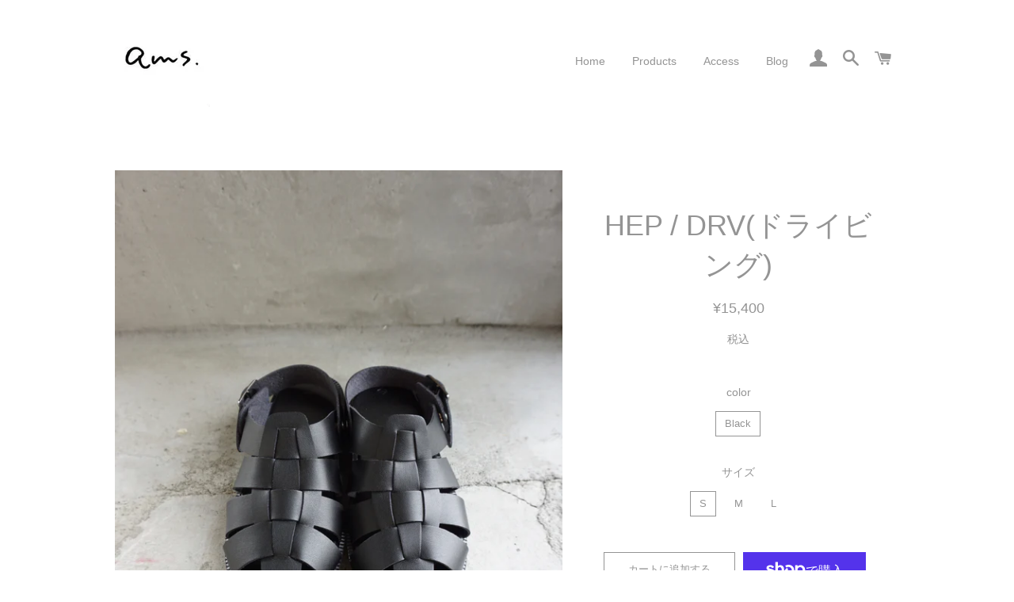

--- FILE ---
content_type: text/html; charset=utf-8
request_url: https://ams-selectshop.myshopify.com/products/hep-drv-%E3%83%89%E3%83%A9%E3%82%A4%E3%83%93%E3%83%B3%E3%82%B0
body_size: 17472
content:
<!doctype html>
<html class="no-js" lang="ja">
<head>

  <!-- Basic page needs ================================================== -->
  <meta charset="utf-8">
  <meta http-equiv="X-UA-Compatible" content="IE=edge,chrome=1">
  <meta name="facebook-domain-verification" content="ty29w2994yehxsm5i58wjnq3ptddlr" />

  

  <!-- Title and description ================================================== -->
  <title>
  HEP / DRV(ドライビング) &ndash; ams_selectshop
  </title>

  
  <meta name="description" content="定価 14,000円 Black 材料：合成皮革 底材：合成底 size S / 23-24㎝M / 24-25㎝L / 25-26㎝・撮影の場合や撮影状況、ご使用のスマートフォン、パソコン環境により、実物と多少色が異なる場合がございます。 予めご了承くださいませ。・在庫データは定期的に更新しておりますが、実店舗と在庫を共有している為ご注文のタイミングによっては欠品・完売となりご用意が出来ない場合がございます。 その場合は、大変申し訳ありませんがキャンセルとさせて頂く場合がございます。予めご了承くださいませ。">
  

  <!-- Helpers ================================================== -->
  <!-- /snippets/social-meta-tags.liquid -->




<meta property="og:site_name" content="ams_selectshop">
<meta property="og:url" content="https://ams-selectshop.myshopify.com/products/hep-drv-%e3%83%89%e3%83%a9%e3%82%a4%e3%83%93%e3%83%b3%e3%82%b0">
<meta property="og:title" content="HEP / DRV(ドライビング)">
<meta property="og:type" content="product">
<meta property="og:description" content="定価 14,000円 Black 材料：合成皮革 底材：合成底 size S / 23-24㎝M / 24-25㎝L / 25-26㎝・撮影の場合や撮影状況、ご使用のスマートフォン、パソコン環境により、実物と多少色が異なる場合がございます。 予めご了承くださいませ。・在庫データは定期的に更新しておりますが、実店舗と在庫を共有している為ご注文のタイミングによっては欠品・完売となりご用意が出来ない場合がございます。 その場合は、大変申し訳ありませんがキャンセルとさせて頂く場合がございます。予めご了承くださいませ。">

  <meta property="og:price:amount" content="15,400">
  <meta property="og:price:currency" content="JPY">

<meta property="og:image" content="http://ams-selectshop.myshopify.com/cdn/shop/products/DSC06345_1200x1200.jpg?v=1680331126"><meta property="og:image" content="http://ams-selectshop.myshopify.com/cdn/shop/products/DSC063502_1200x1200.jpg?v=1680331126"><meta property="og:image" content="http://ams-selectshop.myshopify.com/cdn/shop/products/DSC063542_1200x1200.jpg?v=1680331126">
<meta property="og:image:secure_url" content="https://ams-selectshop.myshopify.com/cdn/shop/products/DSC06345_1200x1200.jpg?v=1680331126"><meta property="og:image:secure_url" content="https://ams-selectshop.myshopify.com/cdn/shop/products/DSC063502_1200x1200.jpg?v=1680331126"><meta property="og:image:secure_url" content="https://ams-selectshop.myshopify.com/cdn/shop/products/DSC063542_1200x1200.jpg?v=1680331126">


<meta name="twitter:card" content="summary_large_image">
<meta name="twitter:title" content="HEP / DRV(ドライビング)">
<meta name="twitter:description" content="定価 14,000円 Black 材料：合成皮革 底材：合成底 size S / 23-24㎝M / 24-25㎝L / 25-26㎝・撮影の場合や撮影状況、ご使用のスマートフォン、パソコン環境により、実物と多少色が異なる場合がございます。 予めご了承くださいませ。・在庫データは定期的に更新しておりますが、実店舗と在庫を共有している為ご注文のタイミングによっては欠品・完売となりご用意が出来ない場合がございます。 その場合は、大変申し訳ありませんがキャンセルとさせて頂く場合がございます。予めご了承くださいませ。">

  <link rel="canonical" href="https://ams-selectshop.myshopify.com/products/hep-drv-%e3%83%89%e3%83%a9%e3%82%a4%e3%83%93%e3%83%b3%e3%82%b0">
  <meta name="viewport" content="width=device-width,initial-scale=1,shrink-to-fit=no">
  <meta name="theme-color" content="#949494">

  <!-- CSS ================================================== -->
  <link href="//ams-selectshop.myshopify.com/cdn/shop/t/2/assets/timber.scss.css?v=121357650704924874481759259256" rel="stylesheet" type="text/css" media="all" />
  <link href="//ams-selectshop.myshopify.com/cdn/shop/t/2/assets/theme.scss.css?v=27352125469648375351759259256" rel="stylesheet" type="text/css" media="all" />

  <!-- Sections ================================================== -->
  <script>
    window.theme = window.theme || {};
    theme.strings = {
      zoomClose: "閉じる (Esc)",
      zoomPrev: "前へ (Left arrow key)",
      zoomNext: "次へ (Right arrow key)",
      moneyFormat: "¥{{amount_no_decimals}}",
      addressError: "住所を調べる際にエラーが発生しました",
      addressNoResults: "その住所は見つかりませんでした",
      addressQueryLimit: "Google APIの使用量の制限を超えました。\u003ca href=\"https:\/\/developers.google.com\/maps\/premium\/usage-limits\"\u003eプレミアムプラン\u003c\/a\u003eへのアップグレードをご検討ください。",
      authError: "あなたのGoogle Mapsのアカウント認証で問題が発生しました。",
      cartEmpty: "カート内に商品がありません。",
      cartCookie: "カートを使うためにCookieを有効にする",
      cartSavings: "[savings]節約しました"
    };
    theme.settings = {
      cartType: "drawer",
      gridType: "collage"
    };
  </script>

  <script src="//ams-selectshop.myshopify.com/cdn/shop/t/2/assets/jquery-2.2.3.min.js?v=58211863146907186831566466138" type="text/javascript"></script>

  <script src="//ams-selectshop.myshopify.com/cdn/shop/t/2/assets/lazysizes.min.js?v=155223123402716617051566466138" async="async"></script>

  <script src="//ams-selectshop.myshopify.com/cdn/shop/t/2/assets/theme.js?v=86456812446520509681566466146" defer="defer"></script>

  <!-- Header hook for plugins ================================================== -->
  <script>window.performance && window.performance.mark && window.performance.mark('shopify.content_for_header.start');</script><meta id="shopify-digital-wallet" name="shopify-digital-wallet" content="/5069865009/digital_wallets/dialog">
<meta name="shopify-checkout-api-token" content="160c7f57ff0b0a1f5ce923ce4781eeb6">
<link rel="alternate" type="application/json+oembed" href="https://ams-selectshop.myshopify.com/products/hep-drv-%e3%83%89%e3%83%a9%e3%82%a4%e3%83%93%e3%83%b3%e3%82%b0.oembed">
<script async="async" src="/checkouts/internal/preloads.js?locale=ja-JP"></script>
<link rel="preconnect" href="https://shop.app" crossorigin="anonymous">
<script async="async" src="https://shop.app/checkouts/internal/preloads.js?locale=ja-JP&shop_id=5069865009" crossorigin="anonymous"></script>
<script id="apple-pay-shop-capabilities" type="application/json">{"shopId":5069865009,"countryCode":"JP","currencyCode":"JPY","merchantCapabilities":["supports3DS"],"merchantId":"gid:\/\/shopify\/Shop\/5069865009","merchantName":"ams_selectshop","requiredBillingContactFields":["postalAddress","email","phone"],"requiredShippingContactFields":["postalAddress","email","phone"],"shippingType":"shipping","supportedNetworks":["visa","masterCard","amex"],"total":{"type":"pending","label":"ams_selectshop","amount":"1.00"},"shopifyPaymentsEnabled":true,"supportsSubscriptions":true}</script>
<script id="shopify-features" type="application/json">{"accessToken":"160c7f57ff0b0a1f5ce923ce4781eeb6","betas":["rich-media-storefront-analytics"],"domain":"ams-selectshop.myshopify.com","predictiveSearch":false,"shopId":5069865009,"locale":"ja"}</script>
<script>var Shopify = Shopify || {};
Shopify.shop = "ams-selectshop.myshopify.com";
Shopify.locale = "ja";
Shopify.currency = {"active":"JPY","rate":"1.0"};
Shopify.country = "JP";
Shopify.theme = {"name":"Brooklyn","id":43890049073,"schema_name":"Brooklyn","schema_version":"13.1.1","theme_store_id":730,"role":"main"};
Shopify.theme.handle = "null";
Shopify.theme.style = {"id":null,"handle":null};
Shopify.cdnHost = "ams-selectshop.myshopify.com/cdn";
Shopify.routes = Shopify.routes || {};
Shopify.routes.root = "/";</script>
<script type="module">!function(o){(o.Shopify=o.Shopify||{}).modules=!0}(window);</script>
<script>!function(o){function n(){var o=[];function n(){o.push(Array.prototype.slice.apply(arguments))}return n.q=o,n}var t=o.Shopify=o.Shopify||{};t.loadFeatures=n(),t.autoloadFeatures=n()}(window);</script>
<script>
  window.ShopifyPay = window.ShopifyPay || {};
  window.ShopifyPay.apiHost = "shop.app\/pay";
  window.ShopifyPay.redirectState = null;
</script>
<script id="shop-js-analytics" type="application/json">{"pageType":"product"}</script>
<script defer="defer" async type="module" src="//ams-selectshop.myshopify.com/cdn/shopifycloud/shop-js/modules/v2/client.init-shop-cart-sync_BJFAoJgM.ja.esm.js"></script>
<script defer="defer" async type="module" src="//ams-selectshop.myshopify.com/cdn/shopifycloud/shop-js/modules/v2/chunk.common_BaQ0HiLN.esm.js"></script>
<script type="module">
  await import("//ams-selectshop.myshopify.com/cdn/shopifycloud/shop-js/modules/v2/client.init-shop-cart-sync_BJFAoJgM.ja.esm.js");
await import("//ams-selectshop.myshopify.com/cdn/shopifycloud/shop-js/modules/v2/chunk.common_BaQ0HiLN.esm.js");

  window.Shopify.SignInWithShop?.initShopCartSync?.({"fedCMEnabled":true,"windoidEnabled":true});

</script>
<script>
  window.Shopify = window.Shopify || {};
  if (!window.Shopify.featureAssets) window.Shopify.featureAssets = {};
  window.Shopify.featureAssets['shop-js'] = {"shop-cart-sync":["modules/v2/client.shop-cart-sync_D-TTwAz0.ja.esm.js","modules/v2/chunk.common_BaQ0HiLN.esm.js"],"init-fed-cm":["modules/v2/client.init-fed-cm_D1mkYA53.ja.esm.js","modules/v2/chunk.common_BaQ0HiLN.esm.js"],"init-shop-email-lookup-coordinator":["modules/v2/client.init-shop-email-lookup-coordinator_CWdwCyYB.ja.esm.js","modules/v2/chunk.common_BaQ0HiLN.esm.js"],"shop-cash-offers":["modules/v2/client.shop-cash-offers_BKFmn403.ja.esm.js","modules/v2/chunk.common_BaQ0HiLN.esm.js","modules/v2/chunk.modal_fs8e8m3G.esm.js"],"shop-button":["modules/v2/client.shop-button_BRsaFa8u.ja.esm.js","modules/v2/chunk.common_BaQ0HiLN.esm.js"],"init-windoid":["modules/v2/client.init-windoid_CwY42VUK.ja.esm.js","modules/v2/chunk.common_BaQ0HiLN.esm.js"],"avatar":["modules/v2/client.avatar_BTnouDA3.ja.esm.js"],"init-shop-cart-sync":["modules/v2/client.init-shop-cart-sync_BJFAoJgM.ja.esm.js","modules/v2/chunk.common_BaQ0HiLN.esm.js"],"shop-toast-manager":["modules/v2/client.shop-toast-manager_Bs6NgtWF.ja.esm.js","modules/v2/chunk.common_BaQ0HiLN.esm.js"],"pay-button":["modules/v2/client.pay-button_CJmvT5Ts.ja.esm.js","modules/v2/chunk.common_BaQ0HiLN.esm.js"],"shop-login-button":["modules/v2/client.shop-login-button_9i_TNwv6.ja.esm.js","modules/v2/chunk.common_BaQ0HiLN.esm.js","modules/v2/chunk.modal_fs8e8m3G.esm.js"],"init-customer-accounts-sign-up":["modules/v2/client.init-customer-accounts-sign-up_HZmdUoF2.ja.esm.js","modules/v2/client.shop-login-button_9i_TNwv6.ja.esm.js","modules/v2/chunk.common_BaQ0HiLN.esm.js","modules/v2/chunk.modal_fs8e8m3G.esm.js"],"init-shop-for-new-customer-accounts":["modules/v2/client.init-shop-for-new-customer-accounts_lOvvvdmA.ja.esm.js","modules/v2/client.shop-login-button_9i_TNwv6.ja.esm.js","modules/v2/chunk.common_BaQ0HiLN.esm.js","modules/v2/chunk.modal_fs8e8m3G.esm.js"],"init-customer-accounts":["modules/v2/client.init-customer-accounts_BhjJ4KFK.ja.esm.js","modules/v2/client.shop-login-button_9i_TNwv6.ja.esm.js","modules/v2/chunk.common_BaQ0HiLN.esm.js","modules/v2/chunk.modal_fs8e8m3G.esm.js"],"shop-follow-button":["modules/v2/client.shop-follow-button_COpB_dcQ.ja.esm.js","modules/v2/chunk.common_BaQ0HiLN.esm.js","modules/v2/chunk.modal_fs8e8m3G.esm.js"],"lead-capture":["modules/v2/client.lead-capture_BgaL5DMI.ja.esm.js","modules/v2/chunk.common_BaQ0HiLN.esm.js","modules/v2/chunk.modal_fs8e8m3G.esm.js"],"checkout-modal":["modules/v2/client.checkout-modal_C5d-xytk.ja.esm.js","modules/v2/chunk.common_BaQ0HiLN.esm.js","modules/v2/chunk.modal_fs8e8m3G.esm.js"],"shop-login":["modules/v2/client.shop-login_ByZqzcXh.ja.esm.js","modules/v2/chunk.common_BaQ0HiLN.esm.js","modules/v2/chunk.modal_fs8e8m3G.esm.js"],"payment-terms":["modules/v2/client.payment-terms_B3N_fC42.ja.esm.js","modules/v2/chunk.common_BaQ0HiLN.esm.js","modules/v2/chunk.modal_fs8e8m3G.esm.js"]};
</script>
<script id="__st">var __st={"a":5069865009,"offset":32400,"reqid":"91910e9a-6156-48f0-8bb4-4fb9878cab2c-1767627547","pageurl":"ams-selectshop.myshopify.com\/products\/hep-drv-%E3%83%89%E3%83%A9%E3%82%A4%E3%83%93%E3%83%B3%E3%82%B0","u":"7bd1cba24e46","p":"product","rtyp":"product","rid":7296998244535};</script>
<script>window.ShopifyPaypalV4VisibilityTracking = true;</script>
<script id="captcha-bootstrap">!function(){'use strict';const t='contact',e='account',n='new_comment',o=[[t,t],['blogs',n],['comments',n],[t,'customer']],c=[[e,'customer_login'],[e,'guest_login'],[e,'recover_customer_password'],[e,'create_customer']],r=t=>t.map((([t,e])=>`form[action*='/${t}']:not([data-nocaptcha='true']) input[name='form_type'][value='${e}']`)).join(','),a=t=>()=>t?[...document.querySelectorAll(t)].map((t=>t.form)):[];function s(){const t=[...o],e=r(t);return a(e)}const i='password',u='form_key',d=['recaptcha-v3-token','g-recaptcha-response','h-captcha-response',i],f=()=>{try{return window.sessionStorage}catch{return}},m='__shopify_v',_=t=>t.elements[u];function p(t,e,n=!1){try{const o=window.sessionStorage,c=JSON.parse(o.getItem(e)),{data:r}=function(t){const{data:e,action:n}=t;return t[m]||n?{data:e,action:n}:{data:t,action:n}}(c);for(const[e,n]of Object.entries(r))t.elements[e]&&(t.elements[e].value=n);n&&o.removeItem(e)}catch(o){console.error('form repopulation failed',{error:o})}}const l='form_type',E='cptcha';function T(t){t.dataset[E]=!0}const w=window,h=w.document,L='Shopify',v='ce_forms',y='captcha';let A=!1;((t,e)=>{const n=(g='f06e6c50-85a8-45c8-87d0-21a2b65856fe',I='https://cdn.shopify.com/shopifycloud/storefront-forms-hcaptcha/ce_storefront_forms_captcha_hcaptcha.v1.5.2.iife.js',D={infoText:'hCaptchaによる保護',privacyText:'プライバシー',termsText:'利用規約'},(t,e,n)=>{const o=w[L][v],c=o.bindForm;if(c)return c(t,g,e,D).then(n);var r;o.q.push([[t,g,e,D],n]),r=I,A||(h.body.append(Object.assign(h.createElement('script'),{id:'captcha-provider',async:!0,src:r})),A=!0)});var g,I,D;w[L]=w[L]||{},w[L][v]=w[L][v]||{},w[L][v].q=[],w[L][y]=w[L][y]||{},w[L][y].protect=function(t,e){n(t,void 0,e),T(t)},Object.freeze(w[L][y]),function(t,e,n,w,h,L){const[v,y,A,g]=function(t,e,n){const i=e?o:[],u=t?c:[],d=[...i,...u],f=r(d),m=r(i),_=r(d.filter((([t,e])=>n.includes(e))));return[a(f),a(m),a(_),s()]}(w,h,L),I=t=>{const e=t.target;return e instanceof HTMLFormElement?e:e&&e.form},D=t=>v().includes(t);t.addEventListener('submit',(t=>{const e=I(t);if(!e)return;const n=D(e)&&!e.dataset.hcaptchaBound&&!e.dataset.recaptchaBound,o=_(e),c=g().includes(e)&&(!o||!o.value);(n||c)&&t.preventDefault(),c&&!n&&(function(t){try{if(!f())return;!function(t){const e=f();if(!e)return;const n=_(t);if(!n)return;const o=n.value;o&&e.removeItem(o)}(t);const e=Array.from(Array(32),(()=>Math.random().toString(36)[2])).join('');!function(t,e){_(t)||t.append(Object.assign(document.createElement('input'),{type:'hidden',name:u})),t.elements[u].value=e}(t,e),function(t,e){const n=f();if(!n)return;const o=[...t.querySelectorAll(`input[type='${i}']`)].map((({name:t})=>t)),c=[...d,...o],r={};for(const[a,s]of new FormData(t).entries())c.includes(a)||(r[a]=s);n.setItem(e,JSON.stringify({[m]:1,action:t.action,data:r}))}(t,e)}catch(e){console.error('failed to persist form',e)}}(e),e.submit())}));const S=(t,e)=>{t&&!t.dataset[E]&&(n(t,e.some((e=>e===t))),T(t))};for(const o of['focusin','change'])t.addEventListener(o,(t=>{const e=I(t);D(e)&&S(e,y())}));const B=e.get('form_key'),M=e.get(l),P=B&&M;t.addEventListener('DOMContentLoaded',(()=>{const t=y();if(P)for(const e of t)e.elements[l].value===M&&p(e,B);[...new Set([...A(),...v().filter((t=>'true'===t.dataset.shopifyCaptcha))])].forEach((e=>S(e,t)))}))}(h,new URLSearchParams(w.location.search),n,t,e,['guest_login'])})(!0,!0)}();</script>
<script integrity="sha256-4kQ18oKyAcykRKYeNunJcIwy7WH5gtpwJnB7kiuLZ1E=" data-source-attribution="shopify.loadfeatures" defer="defer" src="//ams-selectshop.myshopify.com/cdn/shopifycloud/storefront/assets/storefront/load_feature-a0a9edcb.js" crossorigin="anonymous"></script>
<script crossorigin="anonymous" defer="defer" src="//ams-selectshop.myshopify.com/cdn/shopifycloud/storefront/assets/shopify_pay/storefront-65b4c6d7.js?v=20250812"></script>
<script data-source-attribution="shopify.dynamic_checkout.dynamic.init">var Shopify=Shopify||{};Shopify.PaymentButton=Shopify.PaymentButton||{isStorefrontPortableWallets:!0,init:function(){window.Shopify.PaymentButton.init=function(){};var t=document.createElement("script");t.src="https://ams-selectshop.myshopify.com/cdn/shopifycloud/portable-wallets/latest/portable-wallets.ja.js",t.type="module",document.head.appendChild(t)}};
</script>
<script data-source-attribution="shopify.dynamic_checkout.buyer_consent">
  function portableWalletsHideBuyerConsent(e){var t=document.getElementById("shopify-buyer-consent"),n=document.getElementById("shopify-subscription-policy-button");t&&n&&(t.classList.add("hidden"),t.setAttribute("aria-hidden","true"),n.removeEventListener("click",e))}function portableWalletsShowBuyerConsent(e){var t=document.getElementById("shopify-buyer-consent"),n=document.getElementById("shopify-subscription-policy-button");t&&n&&(t.classList.remove("hidden"),t.removeAttribute("aria-hidden"),n.addEventListener("click",e))}window.Shopify?.PaymentButton&&(window.Shopify.PaymentButton.hideBuyerConsent=portableWalletsHideBuyerConsent,window.Shopify.PaymentButton.showBuyerConsent=portableWalletsShowBuyerConsent);
</script>
<script>
  function portableWalletsCleanup(e){e&&e.src&&console.error("Failed to load portable wallets script "+e.src);var t=document.querySelectorAll("shopify-accelerated-checkout .shopify-payment-button__skeleton, shopify-accelerated-checkout-cart .wallet-cart-button__skeleton"),e=document.getElementById("shopify-buyer-consent");for(let e=0;e<t.length;e++)t[e].remove();e&&e.remove()}function portableWalletsNotLoadedAsModule(e){e instanceof ErrorEvent&&"string"==typeof e.message&&e.message.includes("import.meta")&&"string"==typeof e.filename&&e.filename.includes("portable-wallets")&&(window.removeEventListener("error",portableWalletsNotLoadedAsModule),window.Shopify.PaymentButton.failedToLoad=e,"loading"===document.readyState?document.addEventListener("DOMContentLoaded",window.Shopify.PaymentButton.init):window.Shopify.PaymentButton.init())}window.addEventListener("error",portableWalletsNotLoadedAsModule);
</script>

<script type="module" src="https://ams-selectshop.myshopify.com/cdn/shopifycloud/portable-wallets/latest/portable-wallets.ja.js" onError="portableWalletsCleanup(this)" crossorigin="anonymous"></script>
<script nomodule>
  document.addEventListener("DOMContentLoaded", portableWalletsCleanup);
</script>

<link id="shopify-accelerated-checkout-styles" rel="stylesheet" media="screen" href="https://ams-selectshop.myshopify.com/cdn/shopifycloud/portable-wallets/latest/accelerated-checkout-backwards-compat.css" crossorigin="anonymous">
<style id="shopify-accelerated-checkout-cart">
        #shopify-buyer-consent {
  margin-top: 1em;
  display: inline-block;
  width: 100%;
}

#shopify-buyer-consent.hidden {
  display: none;
}

#shopify-subscription-policy-button {
  background: none;
  border: none;
  padding: 0;
  text-decoration: underline;
  font-size: inherit;
  cursor: pointer;
}

#shopify-subscription-policy-button::before {
  box-shadow: none;
}

      </style>

<script>window.performance && window.performance.mark && window.performance.mark('shopify.content_for_header.end');</script>

  <script src="//ams-selectshop.myshopify.com/cdn/shop/t/2/assets/modernizr.min.js?v=21391054748206432451566466138" type="text/javascript"></script>

  
  

<link href="https://monorail-edge.shopifysvc.com" rel="dns-prefetch">
<script>(function(){if ("sendBeacon" in navigator && "performance" in window) {try {var session_token_from_headers = performance.getEntriesByType('navigation')[0].serverTiming.find(x => x.name == '_s').description;} catch {var session_token_from_headers = undefined;}var session_cookie_matches = document.cookie.match(/_shopify_s=([^;]*)/);var session_token_from_cookie = session_cookie_matches && session_cookie_matches.length === 2 ? session_cookie_matches[1] : "";var session_token = session_token_from_headers || session_token_from_cookie || "";function handle_abandonment_event(e) {var entries = performance.getEntries().filter(function(entry) {return /monorail-edge.shopifysvc.com/.test(entry.name);});if (!window.abandonment_tracked && entries.length === 0) {window.abandonment_tracked = true;var currentMs = Date.now();var navigation_start = performance.timing.navigationStart;var payload = {shop_id: 5069865009,url: window.location.href,navigation_start,duration: currentMs - navigation_start,session_token,page_type: "product"};window.navigator.sendBeacon("https://monorail-edge.shopifysvc.com/v1/produce", JSON.stringify({schema_id: "online_store_buyer_site_abandonment/1.1",payload: payload,metadata: {event_created_at_ms: currentMs,event_sent_at_ms: currentMs}}));}}window.addEventListener('pagehide', handle_abandonment_event);}}());</script>
<script id="web-pixels-manager-setup">(function e(e,d,r,n,o){if(void 0===o&&(o={}),!Boolean(null===(a=null===(i=window.Shopify)||void 0===i?void 0:i.analytics)||void 0===a?void 0:a.replayQueue)){var i,a;window.Shopify=window.Shopify||{};var t=window.Shopify;t.analytics=t.analytics||{};var s=t.analytics;s.replayQueue=[],s.publish=function(e,d,r){return s.replayQueue.push([e,d,r]),!0};try{self.performance.mark("wpm:start")}catch(e){}var l=function(){var e={modern:/Edge?\/(1{2}[4-9]|1[2-9]\d|[2-9]\d{2}|\d{4,})\.\d+(\.\d+|)|Firefox\/(1{2}[4-9]|1[2-9]\d|[2-9]\d{2}|\d{4,})\.\d+(\.\d+|)|Chrom(ium|e)\/(9{2}|\d{3,})\.\d+(\.\d+|)|(Maci|X1{2}).+ Version\/(15\.\d+|(1[6-9]|[2-9]\d|\d{3,})\.\d+)([,.]\d+|)( \(\w+\)|)( Mobile\/\w+|) Safari\/|Chrome.+OPR\/(9{2}|\d{3,})\.\d+\.\d+|(CPU[ +]OS|iPhone[ +]OS|CPU[ +]iPhone|CPU IPhone OS|CPU iPad OS)[ +]+(15[._]\d+|(1[6-9]|[2-9]\d|\d{3,})[._]\d+)([._]\d+|)|Android:?[ /-](13[3-9]|1[4-9]\d|[2-9]\d{2}|\d{4,})(\.\d+|)(\.\d+|)|Android.+Firefox\/(13[5-9]|1[4-9]\d|[2-9]\d{2}|\d{4,})\.\d+(\.\d+|)|Android.+Chrom(ium|e)\/(13[3-9]|1[4-9]\d|[2-9]\d{2}|\d{4,})\.\d+(\.\d+|)|SamsungBrowser\/([2-9]\d|\d{3,})\.\d+/,legacy:/Edge?\/(1[6-9]|[2-9]\d|\d{3,})\.\d+(\.\d+|)|Firefox\/(5[4-9]|[6-9]\d|\d{3,})\.\d+(\.\d+|)|Chrom(ium|e)\/(5[1-9]|[6-9]\d|\d{3,})\.\d+(\.\d+|)([\d.]+$|.*Safari\/(?![\d.]+ Edge\/[\d.]+$))|(Maci|X1{2}).+ Version\/(10\.\d+|(1[1-9]|[2-9]\d|\d{3,})\.\d+)([,.]\d+|)( \(\w+\)|)( Mobile\/\w+|) Safari\/|Chrome.+OPR\/(3[89]|[4-9]\d|\d{3,})\.\d+\.\d+|(CPU[ +]OS|iPhone[ +]OS|CPU[ +]iPhone|CPU IPhone OS|CPU iPad OS)[ +]+(10[._]\d+|(1[1-9]|[2-9]\d|\d{3,})[._]\d+)([._]\d+|)|Android:?[ /-](13[3-9]|1[4-9]\d|[2-9]\d{2}|\d{4,})(\.\d+|)(\.\d+|)|Mobile Safari.+OPR\/([89]\d|\d{3,})\.\d+\.\d+|Android.+Firefox\/(13[5-9]|1[4-9]\d|[2-9]\d{2}|\d{4,})\.\d+(\.\d+|)|Android.+Chrom(ium|e)\/(13[3-9]|1[4-9]\d|[2-9]\d{2}|\d{4,})\.\d+(\.\d+|)|Android.+(UC? ?Browser|UCWEB|U3)[ /]?(15\.([5-9]|\d{2,})|(1[6-9]|[2-9]\d|\d{3,})\.\d+)\.\d+|SamsungBrowser\/(5\.\d+|([6-9]|\d{2,})\.\d+)|Android.+MQ{2}Browser\/(14(\.(9|\d{2,})|)|(1[5-9]|[2-9]\d|\d{3,})(\.\d+|))(\.\d+|)|K[Aa][Ii]OS\/(3\.\d+|([4-9]|\d{2,})\.\d+)(\.\d+|)/},d=e.modern,r=e.legacy,n=navigator.userAgent;return n.match(d)?"modern":n.match(r)?"legacy":"unknown"}(),u="modern"===l?"modern":"legacy",c=(null!=n?n:{modern:"",legacy:""})[u],f=function(e){return[e.baseUrl,"/wpm","/b",e.hashVersion,"modern"===e.buildTarget?"m":"l",".js"].join("")}({baseUrl:d,hashVersion:r,buildTarget:u}),m=function(e){var d=e.version,r=e.bundleTarget,n=e.surface,o=e.pageUrl,i=e.monorailEndpoint;return{emit:function(e){var a=e.status,t=e.errorMsg,s=(new Date).getTime(),l=JSON.stringify({metadata:{event_sent_at_ms:s},events:[{schema_id:"web_pixels_manager_load/3.1",payload:{version:d,bundle_target:r,page_url:o,status:a,surface:n,error_msg:t},metadata:{event_created_at_ms:s}}]});if(!i)return console&&console.warn&&console.warn("[Web Pixels Manager] No Monorail endpoint provided, skipping logging."),!1;try{return self.navigator.sendBeacon.bind(self.navigator)(i,l)}catch(e){}var u=new XMLHttpRequest;try{return u.open("POST",i,!0),u.setRequestHeader("Content-Type","text/plain"),u.send(l),!0}catch(e){return console&&console.warn&&console.warn("[Web Pixels Manager] Got an unhandled error while logging to Monorail."),!1}}}}({version:r,bundleTarget:l,surface:e.surface,pageUrl:self.location.href,monorailEndpoint:e.monorailEndpoint});try{o.browserTarget=l,function(e){var d=e.src,r=e.async,n=void 0===r||r,o=e.onload,i=e.onerror,a=e.sri,t=e.scriptDataAttributes,s=void 0===t?{}:t,l=document.createElement("script"),u=document.querySelector("head"),c=document.querySelector("body");if(l.async=n,l.src=d,a&&(l.integrity=a,l.crossOrigin="anonymous"),s)for(var f in s)if(Object.prototype.hasOwnProperty.call(s,f))try{l.dataset[f]=s[f]}catch(e){}if(o&&l.addEventListener("load",o),i&&l.addEventListener("error",i),u)u.appendChild(l);else{if(!c)throw new Error("Did not find a head or body element to append the script");c.appendChild(l)}}({src:f,async:!0,onload:function(){if(!function(){var e,d;return Boolean(null===(d=null===(e=window.Shopify)||void 0===e?void 0:e.analytics)||void 0===d?void 0:d.initialized)}()){var d=window.webPixelsManager.init(e)||void 0;if(d){var r=window.Shopify.analytics;r.replayQueue.forEach((function(e){var r=e[0],n=e[1],o=e[2];d.publishCustomEvent(r,n,o)})),r.replayQueue=[],r.publish=d.publishCustomEvent,r.visitor=d.visitor,r.initialized=!0}}},onerror:function(){return m.emit({status:"failed",errorMsg:"".concat(f," has failed to load")})},sri:function(e){var d=/^sha384-[A-Za-z0-9+/=]+$/;return"string"==typeof e&&d.test(e)}(c)?c:"",scriptDataAttributes:o}),m.emit({status:"loading"})}catch(e){m.emit({status:"failed",errorMsg:(null==e?void 0:e.message)||"Unknown error"})}}})({shopId: 5069865009,storefrontBaseUrl: "https://ams-selectshop.myshopify.com",extensionsBaseUrl: "https://extensions.shopifycdn.com/cdn/shopifycloud/web-pixels-manager",monorailEndpoint: "https://monorail-edge.shopifysvc.com/unstable/produce_batch",surface: "storefront-renderer",enabledBetaFlags: ["2dca8a86","a0d5f9d2"],webPixelsConfigList: [{"id":"shopify-app-pixel","configuration":"{}","eventPayloadVersion":"v1","runtimeContext":"STRICT","scriptVersion":"0450","apiClientId":"shopify-pixel","type":"APP","privacyPurposes":["ANALYTICS","MARKETING"]},{"id":"shopify-custom-pixel","eventPayloadVersion":"v1","runtimeContext":"LAX","scriptVersion":"0450","apiClientId":"shopify-pixel","type":"CUSTOM","privacyPurposes":["ANALYTICS","MARKETING"]}],isMerchantRequest: false,initData: {"shop":{"name":"ams_selectshop","paymentSettings":{"currencyCode":"JPY"},"myshopifyDomain":"ams-selectshop.myshopify.com","countryCode":"JP","storefrontUrl":"https:\/\/ams-selectshop.myshopify.com"},"customer":null,"cart":null,"checkout":null,"productVariants":[{"price":{"amount":15400.0,"currencyCode":"JPY"},"product":{"title":"HEP \/ DRV(ドライビング)","vendor":"ams_selectshop","id":"7296998244535","untranslatedTitle":"HEP \/ DRV(ドライビング)","url":"\/products\/hep-drv-%E3%83%89%E3%83%A9%E3%82%A4%E3%83%93%E3%83%B3%E3%82%B0","type":"shoes"},"id":"41731922100407","image":{"src":"\/\/ams-selectshop.myshopify.com\/cdn\/shop\/products\/DSC06345.jpg?v=1680331126"},"sku":null,"title":"Black \/ S","untranslatedTitle":"Black \/ S"},{"price":{"amount":15400.0,"currencyCode":"JPY"},"product":{"title":"HEP \/ DRV(ドライビング)","vendor":"ams_selectshop","id":"7296998244535","untranslatedTitle":"HEP \/ DRV(ドライビング)","url":"\/products\/hep-drv-%E3%83%89%E3%83%A9%E3%82%A4%E3%83%93%E3%83%B3%E3%82%B0","type":"shoes"},"id":"41731922133175","image":{"src":"\/\/ams-selectshop.myshopify.com\/cdn\/shop\/products\/DSC06345.jpg?v=1680331126"},"sku":null,"title":"Black \/ M","untranslatedTitle":"Black \/ M"},{"price":{"amount":15400.0,"currencyCode":"JPY"},"product":{"title":"HEP \/ DRV(ドライビング)","vendor":"ams_selectshop","id":"7296998244535","untranslatedTitle":"HEP \/ DRV(ドライビング)","url":"\/products\/hep-drv-%E3%83%89%E3%83%A9%E3%82%A4%E3%83%93%E3%83%B3%E3%82%B0","type":"shoes"},"id":"41731922165943","image":{"src":"\/\/ams-selectshop.myshopify.com\/cdn\/shop\/products\/DSC06345.jpg?v=1680331126"},"sku":null,"title":"Black \/ L","untranslatedTitle":"Black \/ L"}],"purchasingCompany":null},},"https://ams-selectshop.myshopify.com/cdn","da62cc92w68dfea28pcf9825a4m392e00d0",{"modern":"","legacy":""},{"shopId":"5069865009","storefrontBaseUrl":"https:\/\/ams-selectshop.myshopify.com","extensionBaseUrl":"https:\/\/extensions.shopifycdn.com\/cdn\/shopifycloud\/web-pixels-manager","surface":"storefront-renderer","enabledBetaFlags":"[\"2dca8a86\", \"a0d5f9d2\"]","isMerchantRequest":"false","hashVersion":"da62cc92w68dfea28pcf9825a4m392e00d0","publish":"custom","events":"[[\"page_viewed\",{}],[\"product_viewed\",{\"productVariant\":{\"price\":{\"amount\":15400.0,\"currencyCode\":\"JPY\"},\"product\":{\"title\":\"HEP \/ DRV(ドライビング)\",\"vendor\":\"ams_selectshop\",\"id\":\"7296998244535\",\"untranslatedTitle\":\"HEP \/ DRV(ドライビング)\",\"url\":\"\/products\/hep-drv-%E3%83%89%E3%83%A9%E3%82%A4%E3%83%93%E3%83%B3%E3%82%B0\",\"type\":\"shoes\"},\"id\":\"41731922100407\",\"image\":{\"src\":\"\/\/ams-selectshop.myshopify.com\/cdn\/shop\/products\/DSC06345.jpg?v=1680331126\"},\"sku\":null,\"title\":\"Black \/ S\",\"untranslatedTitle\":\"Black \/ S\"}}]]"});</script><script>
  window.ShopifyAnalytics = window.ShopifyAnalytics || {};
  window.ShopifyAnalytics.meta = window.ShopifyAnalytics.meta || {};
  window.ShopifyAnalytics.meta.currency = 'JPY';
  var meta = {"product":{"id":7296998244535,"gid":"gid:\/\/shopify\/Product\/7296998244535","vendor":"ams_selectshop","type":"shoes","handle":"hep-drv-ドライビング","variants":[{"id":41731922100407,"price":1540000,"name":"HEP \/ DRV(ドライビング) - Black \/ S","public_title":"Black \/ S","sku":null},{"id":41731922133175,"price":1540000,"name":"HEP \/ DRV(ドライビング) - Black \/ M","public_title":"Black \/ M","sku":null},{"id":41731922165943,"price":1540000,"name":"HEP \/ DRV(ドライビング) - Black \/ L","public_title":"Black \/ L","sku":null}],"remote":false},"page":{"pageType":"product","resourceType":"product","resourceId":7296998244535,"requestId":"91910e9a-6156-48f0-8bb4-4fb9878cab2c-1767627547"}};
  for (var attr in meta) {
    window.ShopifyAnalytics.meta[attr] = meta[attr];
  }
</script>
<script class="analytics">
  (function () {
    var customDocumentWrite = function(content) {
      var jquery = null;

      if (window.jQuery) {
        jquery = window.jQuery;
      } else if (window.Checkout && window.Checkout.$) {
        jquery = window.Checkout.$;
      }

      if (jquery) {
        jquery('body').append(content);
      }
    };

    var hasLoggedConversion = function(token) {
      if (token) {
        return document.cookie.indexOf('loggedConversion=' + token) !== -1;
      }
      return false;
    }

    var setCookieIfConversion = function(token) {
      if (token) {
        var twoMonthsFromNow = new Date(Date.now());
        twoMonthsFromNow.setMonth(twoMonthsFromNow.getMonth() + 2);

        document.cookie = 'loggedConversion=' + token + '; expires=' + twoMonthsFromNow;
      }
    }

    var trekkie = window.ShopifyAnalytics.lib = window.trekkie = window.trekkie || [];
    if (trekkie.integrations) {
      return;
    }
    trekkie.methods = [
      'identify',
      'page',
      'ready',
      'track',
      'trackForm',
      'trackLink'
    ];
    trekkie.factory = function(method) {
      return function() {
        var args = Array.prototype.slice.call(arguments);
        args.unshift(method);
        trekkie.push(args);
        return trekkie;
      };
    };
    for (var i = 0; i < trekkie.methods.length; i++) {
      var key = trekkie.methods[i];
      trekkie[key] = trekkie.factory(key);
    }
    trekkie.load = function(config) {
      trekkie.config = config || {};
      trekkie.config.initialDocumentCookie = document.cookie;
      var first = document.getElementsByTagName('script')[0];
      var script = document.createElement('script');
      script.type = 'text/javascript';
      script.onerror = function(e) {
        var scriptFallback = document.createElement('script');
        scriptFallback.type = 'text/javascript';
        scriptFallback.onerror = function(error) {
                var Monorail = {
      produce: function produce(monorailDomain, schemaId, payload) {
        var currentMs = new Date().getTime();
        var event = {
          schema_id: schemaId,
          payload: payload,
          metadata: {
            event_created_at_ms: currentMs,
            event_sent_at_ms: currentMs
          }
        };
        return Monorail.sendRequest("https://" + monorailDomain + "/v1/produce", JSON.stringify(event));
      },
      sendRequest: function sendRequest(endpointUrl, payload) {
        // Try the sendBeacon API
        if (window && window.navigator && typeof window.navigator.sendBeacon === 'function' && typeof window.Blob === 'function' && !Monorail.isIos12()) {
          var blobData = new window.Blob([payload], {
            type: 'text/plain'
          });

          if (window.navigator.sendBeacon(endpointUrl, blobData)) {
            return true;
          } // sendBeacon was not successful

        } // XHR beacon

        var xhr = new XMLHttpRequest();

        try {
          xhr.open('POST', endpointUrl);
          xhr.setRequestHeader('Content-Type', 'text/plain');
          xhr.send(payload);
        } catch (e) {
          console.log(e);
        }

        return false;
      },
      isIos12: function isIos12() {
        return window.navigator.userAgent.lastIndexOf('iPhone; CPU iPhone OS 12_') !== -1 || window.navigator.userAgent.lastIndexOf('iPad; CPU OS 12_') !== -1;
      }
    };
    Monorail.produce('monorail-edge.shopifysvc.com',
      'trekkie_storefront_load_errors/1.1',
      {shop_id: 5069865009,
      theme_id: 43890049073,
      app_name: "storefront",
      context_url: window.location.href,
      source_url: "//ams-selectshop.myshopify.com/cdn/s/trekkie.storefront.8f32c7f0b513e73f3235c26245676203e1209161.min.js"});

        };
        scriptFallback.async = true;
        scriptFallback.src = '//ams-selectshop.myshopify.com/cdn/s/trekkie.storefront.8f32c7f0b513e73f3235c26245676203e1209161.min.js';
        first.parentNode.insertBefore(scriptFallback, first);
      };
      script.async = true;
      script.src = '//ams-selectshop.myshopify.com/cdn/s/trekkie.storefront.8f32c7f0b513e73f3235c26245676203e1209161.min.js';
      first.parentNode.insertBefore(script, first);
    };
    trekkie.load(
      {"Trekkie":{"appName":"storefront","development":false,"defaultAttributes":{"shopId":5069865009,"isMerchantRequest":null,"themeId":43890049073,"themeCityHash":"14978579240844120297","contentLanguage":"ja","currency":"JPY","eventMetadataId":"b0546980-72b9-47af-88ec-d8435c8f5f3d"},"isServerSideCookieWritingEnabled":true,"monorailRegion":"shop_domain","enabledBetaFlags":["65f19447"]},"Session Attribution":{},"S2S":{"facebookCapiEnabled":false,"source":"trekkie-storefront-renderer","apiClientId":580111}}
    );

    var loaded = false;
    trekkie.ready(function() {
      if (loaded) return;
      loaded = true;

      window.ShopifyAnalytics.lib = window.trekkie;

      var originalDocumentWrite = document.write;
      document.write = customDocumentWrite;
      try { window.ShopifyAnalytics.merchantGoogleAnalytics.call(this); } catch(error) {};
      document.write = originalDocumentWrite;

      window.ShopifyAnalytics.lib.page(null,{"pageType":"product","resourceType":"product","resourceId":7296998244535,"requestId":"91910e9a-6156-48f0-8bb4-4fb9878cab2c-1767627547","shopifyEmitted":true});

      var match = window.location.pathname.match(/checkouts\/(.+)\/(thank_you|post_purchase)/)
      var token = match? match[1]: undefined;
      if (!hasLoggedConversion(token)) {
        setCookieIfConversion(token);
        window.ShopifyAnalytics.lib.track("Viewed Product",{"currency":"JPY","variantId":41731922100407,"productId":7296998244535,"productGid":"gid:\/\/shopify\/Product\/7296998244535","name":"HEP \/ DRV(ドライビング) - Black \/ S","price":"15400","sku":null,"brand":"ams_selectshop","variant":"Black \/ S","category":"shoes","nonInteraction":true,"remote":false},undefined,undefined,{"shopifyEmitted":true});
      window.ShopifyAnalytics.lib.track("monorail:\/\/trekkie_storefront_viewed_product\/1.1",{"currency":"JPY","variantId":41731922100407,"productId":7296998244535,"productGid":"gid:\/\/shopify\/Product\/7296998244535","name":"HEP \/ DRV(ドライビング) - Black \/ S","price":"15400","sku":null,"brand":"ams_selectshop","variant":"Black \/ S","category":"shoes","nonInteraction":true,"remote":false,"referer":"https:\/\/ams-selectshop.myshopify.com\/products\/hep-drv-%E3%83%89%E3%83%A9%E3%82%A4%E3%83%93%E3%83%B3%E3%82%B0"});
      }
    });


        var eventsListenerScript = document.createElement('script');
        eventsListenerScript.async = true;
        eventsListenerScript.src = "//ams-selectshop.myshopify.com/cdn/shopifycloud/storefront/assets/shop_events_listener-3da45d37.js";
        document.getElementsByTagName('head')[0].appendChild(eventsListenerScript);

})();</script>
<script
  defer
  src="https://ams-selectshop.myshopify.com/cdn/shopifycloud/perf-kit/shopify-perf-kit-2.1.2.min.js"
  data-application="storefront-renderer"
  data-shop-id="5069865009"
  data-render-region="gcp-us-central1"
  data-page-type="product"
  data-theme-instance-id="43890049073"
  data-theme-name="Brooklyn"
  data-theme-version="13.1.1"
  data-monorail-region="shop_domain"
  data-resource-timing-sampling-rate="10"
  data-shs="true"
  data-shs-beacon="true"
  data-shs-export-with-fetch="true"
  data-shs-logs-sample-rate="1"
  data-shs-beacon-endpoint="https://ams-selectshop.myshopify.com/api/collect"
></script>
</head>


<body id="hep-drvドライビング" class="template-product">

  <div id="shopify-section-header" class="shopify-section"><style>
  .site-header__logo img {
    max-width: 120px;
  }

  @media screen and (max-width: 768px) {
    .site-header__logo img {
      max-width: 100%;
    }
  }
</style>

<div data-section-id="header" data-section-type="header-section" data-template="product">
  <div id="NavDrawer" class="drawer drawer--left">
      <div class="drawer__inner drawer-left__inner">

    

    <ul class="mobile-nav">
      
        

          <li class="mobile-nav__item">
            <a
              href="/"
              class="mobile-nav__link"
              >
                Home
            </a>
          </li>

        
      
        

          <li class="mobile-nav__item">
            <a
              href="/collections"
              class="mobile-nav__link"
              >
                Products
            </a>
          </li>

        
      
        

          <li class="mobile-nav__item">
            <a
              href="/pages/access"
              class="mobile-nav__link"
              >
                Access
            </a>
          </li>

        
      
        

          <li class="mobile-nav__item">
            <a
              href="/blogs/%E3%83%8B%E3%83%A5%E3%83%BC%E3%82%B9"
              class="mobile-nav__link"
              >
                Blog
            </a>
          </li>

        
      
      
      <li class="mobile-nav__spacer"></li>

      
      
        
          <li class="mobile-nav__item mobile-nav__item--secondary">
            <a href="/account/login" id="customer_login_link">ログイン</a>
          </li>
          <li class="mobile-nav__item mobile-nav__item--secondary">
            <a href="/account/register" id="customer_register_link">アカウントを作成する</a>
          </li>
        
      
      
        <li class="mobile-nav__item mobile-nav__item--secondary"><a href="/pages/shopping-guide">Shopping Guide</a></li>
      
        <li class="mobile-nav__item mobile-nav__item--secondary"><a href="/pages/privacy-policy">Privacy Policy</a></li>
      
    </ul>
    <!-- //mobile-nav -->
  </div>


  </div>
  <div class="header-container drawer__header-container">
    <div class="header-wrapper hero__header">
      

      <header class="site-header" role="banner">
        <div class="wrapper">
          <div class="grid--full grid--table">
            <div class="grid__item large--hide large--one-sixth one-quarter">
              <div class="site-nav--open site-nav--mobile">
                <button type="button" class="icon-fallback-text site-nav__link site-nav__link--burger js-drawer-open-button-left" aria-controls="NavDrawer">
                  <span class="burger-icon burger-icon--top"></span>
                  <span class="burger-icon burger-icon--mid"></span>
                  <span class="burger-icon burger-icon--bottom"></span>
                  <span class="fallback-text">サイトナビゲーション</span>
                </button>
              </div>
            </div>
            <div class="grid__item large--one-third medium-down--one-half">
              
              
                <div class="h1 site-header__logo large--left" itemscope itemtype="http://schema.org/Organization">
              
                

                
                  <a href="/" itemprop="url" class="site-header__logo-link">
                     <img src="//ams-selectshop.myshopify.com/cdn/shop/files/logo_120x.jpg?v=1614289874"
                     srcset="//ams-selectshop.myshopify.com/cdn/shop/files/logo_120x.jpg?v=1614289874 1x, //ams-selectshop.myshopify.com/cdn/shop/files/logo_120x@2x.jpg?v=1614289874 2x"
                     alt="ams_selectshop"
                     itemprop="logo">
                  </a>
                
              
                </div>
              
            </div>
            <nav class="grid__item large--two-thirds large--text-right medium-down--hide" role="navigation">
              
              <!-- begin site-nav -->
              <ul class="site-nav" id="AccessibleNav">
                
                  
                    <li class="site-nav__item">
                      <a
                        href="/"
                        class="site-nav__link"
                        data-meganav-type="child"
                        >
                          Home
                      </a>
                    </li>
                  
                
                  
                    <li class="site-nav__item">
                      <a
                        href="/collections"
                        class="site-nav__link"
                        data-meganav-type="child"
                        >
                          Products
                      </a>
                    </li>
                  
                
                  
                    <li class="site-nav__item">
                      <a
                        href="/pages/access"
                        class="site-nav__link"
                        data-meganav-type="child"
                        >
                          Access
                      </a>
                    </li>
                  
                
                  
                    <li class="site-nav__item">
                      <a
                        href="/blogs/%E3%83%8B%E3%83%A5%E3%83%BC%E3%82%B9"
                        class="site-nav__link"
                        data-meganav-type="child"
                        >
                          Blog
                      </a>
                    </li>
                  
                

                
                
                  <li class="site-nav__item site-nav__expanded-item site-nav__item--compressed">
                    <a class="site-nav__link site-nav__link--icon" href="/account">
                      <span class="icon-fallback-text">
                        <span class="icon icon-customer" aria-hidden="true"></span>
                        <span class="fallback-text">
                          
                            ログイン
                          
                        </span>
                      </span>
                    </a>
                  </li>
                

                
                  
                  
                  <li class="site-nav__item site-nav__item--compressed">
                    <a href="/search" class="site-nav__link site-nav__link--icon js-toggle-search-modal" data-mfp-src="#SearchModal">
                      <span class="icon-fallback-text">
                        <span class="icon icon-search" aria-hidden="true"></span>
                        <span class="fallback-text">Search</span>
                      </span>
                    </a>
                  </li>
                

                <li class="site-nav__item site-nav__item--compressed">
                  <a href="/cart" class="site-nav__link site-nav__link--icon cart-link js-drawer-open-button-right" aria-controls="CartDrawer">
                    <span class="icon-fallback-text">
                      <span class="icon icon-cart" aria-hidden="true"></span>
                      <span class="fallback-text">カート</span>
                    </span>
                    <span class="cart-link__bubble"></span>
                  </a>
                </li>

              </ul>
              <!-- //site-nav -->
            </nav>
            <div class="grid__item large--hide one-quarter">
              <div class="site-nav--mobile text-right">
                <a href="/cart" class="site-nav__link cart-link js-drawer-open-button-right" aria-controls="CartDrawer">
                  <span class="icon-fallback-text">
                    <span class="icon icon-cart" aria-hidden="true"></span>
                    <span class="fallback-text">カート</span>
                  </span>
                  <span class="cart-link__bubble"></span>
                </a>
              </div>
            </div>
          </div>

        </div>
      </header>
    </div>
  </div>
</div>




</div>

  <div id="CartDrawer" class="drawer drawer--right drawer--has-fixed-footer">
    <div class="drawer__fixed-header">
      <div class="drawer__header">
        <div class="drawer__title"> </div>
        <div class="drawer__close">
          <button type="button" class="icon-fallback-text drawer__close-button js-drawer-close">
            <span class="icon icon-x" aria-hidden="true"></span>
            <span class="fallback-text">カートを閉じる</span>
          </button>
        </div>
      </div>
    </div>
    <div class="drawer__inner">
      <div id="CartContainer" class="drawer__cart"></div>
    </div>
  </div>

  <div id="PageContainer" class="page-container">

    

    <main class="main-content" role="main">
      
        <div class="wrapper">
      
        <!-- /templates/product.liquid -->


<div id="shopify-section-product-template" class="shopify-section"><!-- /templates/product.liquid -->
<div itemscope itemtype="http://schema.org/Product" id="ProductSection--product-template" data-section-id="product-template" data-section-type="product-template" data-image-zoom-type="true" data-enable-history-state="true" data-scroll-to-image="false">

    <meta itemprop="url" content="https://ams-selectshop.myshopify.com/products/hep-drv-%E3%83%89%E3%83%A9%E3%82%A4%E3%83%93%E3%83%B3%E3%82%B0">
    <meta itemprop="image" content="//ams-selectshop.myshopify.com/cdn/shop/products/DSC06345_grande.jpg?v=1680331126">

    
    

    <div class="grid product-single">
      <div class="grid__item large--seven-twelfths medium--seven-twelfths text-center">

        
          

          <div class="product-thumbnail__photos product-single__photos">

            
            
            

            
            <div class="product-single__photo--flex-wrapper">
              <div class="product-single__photo--flex">
                <style>
  

  @media screen and (min-width: 591px) { 
    .product-single__photo-32598344040631 {
      max-width: 566.6666666666666px;
      max-height: 850px;
    }
    #ProductImageWrapper-32598344040631 {
      max-width: 566.6666666666666px;
    }
   } 

  
    
    @media screen and (max-width: 590px) {
      .product-single__photo-32598344040631 {
        max-width: 393.3333333333333px;
      }
      #ProductImageWrapper-32598344040631 {
        max-width: 393.3333333333333px;
      }
    }
  
</style>

                <div id="ProductImageWrapper-32598344040631" class="product-single__photo--container product-single__photo--container-thumb">
                  <div class="product-single__photo-wrapper" style="padding-top:150.00000000000003%;">
                    
                    <img class="product-single__photo lazyload product-single__photo-32598344040631"
                      src="//ams-selectshop.myshopify.com/cdn/shop/products/DSC06345_300x300.jpg?v=1680331126"
                      data-src="//ams-selectshop.myshopify.com/cdn/shop/products/DSC06345_{width}x.jpg?v=1680331126"
                      data-widths="[180, 360, 590, 720, 900, 1080, 1296, 1512, 1728, 2048]"
                      data-aspectratio="0.6666666666666666"
                      data-sizes="auto"
                      data-mfp-src="//ams-selectshop.myshopify.com/cdn/shop/products/DSC06345_1024x1024.jpg?v=1680331126"
                      data-image-id="32598344040631"
                      alt="HEP / DRV(ドライビング)">

                    <noscript>
                      <img class="product-single__photo"
                        src="//ams-selectshop.myshopify.com/cdn/shop/products/DSC06345.jpg?v=1680331126"
                        data-mfp-src="//ams-selectshop.myshopify.com/cdn/shop/products/DSC06345_1024x1024.jpg?v=1680331126"
                        alt="HEP / DRV(ドライビング)" data-image-id="32598344040631">
                    </noscript>
                  </div>
                </div>
              </div>
            </div>

            
            
              
            
              

                
                
                

                <div class="product-single__photo--flex-wrapper">
                  <div class="product-single__photo--flex">
                    <style>
  

  @media screen and (min-width: 591px) { 
    .product-single__photo-32598344073399 {
      max-width: 566.6666666666666px;
      max-height: 850px;
    }
    #ProductImageWrapper-32598344073399 {
      max-width: 566.6666666666666px;
    }
   } 

  
    
    @media screen and (max-width: 590px) {
      .product-single__photo-32598344073399 {
        max-width: 393.3333333333333px;
      }
      #ProductImageWrapper-32598344073399 {
        max-width: 393.3333333333333px;
      }
    }
  
</style>

                    <div id="ProductImageWrapper-32598344073399" class="product-single__photo--container product-single__photo--container-thumb hide">
                      <div class="product-single__photo-wrapper" style="padding-top:150.00000000000003%;">
                        
                        <img class="product-single__photo lazyload product-single__photo-32598344073399"
                          src="//ams-selectshop.myshopify.com/cdn/shop/products/DSC063502_300x.jpg?v=1680331126"
                          data-src="//ams-selectshop.myshopify.com/cdn/shop/products/DSC063502_{width}x.jpg?v=1680331126"
                          data-widths="[180, 360, 540, 720, 900, 1080, 1296, 1512, 1728, 2048]"
                          data-aspectratio="0.6666666666666666"
                          data-sizes="auto"
                          data-mfp-src="//ams-selectshop.myshopify.com/cdn/shop/products/DSC063502_1024x1024.jpg?v=1680331126"
                          data-image-id="32598344073399"
                          alt="HEP / DRV(ドライビング)">

                        <noscript>
                          <img class="product-single__photo" src="//ams-selectshop.myshopify.com/cdn/shop/products/DSC063502.jpg?v=1680331126"
                            data-mfp-src="//ams-selectshop.myshopify.com/cdn/shop/products/DSC063502_1024x1024.jpg?v=1680331126"
                            alt="HEP / DRV(ドライビング)"
                            data-image-id="32598344073399">
                        </noscript>
                      </div>
                    </div>
                  </div>
                </div>
              
            
              

                
                
                

                <div class="product-single__photo--flex-wrapper">
                  <div class="product-single__photo--flex">
                    <style>
  

  @media screen and (min-width: 591px) { 
    .product-single__photo-32598343942327 {
      max-width: 566.6666666666666px;
      max-height: 850px;
    }
    #ProductImageWrapper-32598343942327 {
      max-width: 566.6666666666666px;
    }
   } 

  
    
    @media screen and (max-width: 590px) {
      .product-single__photo-32598343942327 {
        max-width: 393.3333333333333px;
      }
      #ProductImageWrapper-32598343942327 {
        max-width: 393.3333333333333px;
      }
    }
  
</style>

                    <div id="ProductImageWrapper-32598343942327" class="product-single__photo--container product-single__photo--container-thumb hide">
                      <div class="product-single__photo-wrapper" style="padding-top:150.00000000000003%;">
                        
                        <img class="product-single__photo lazyload product-single__photo-32598343942327"
                          src="//ams-selectshop.myshopify.com/cdn/shop/products/DSC063542_300x.jpg?v=1680331126"
                          data-src="//ams-selectshop.myshopify.com/cdn/shop/products/DSC063542_{width}x.jpg?v=1680331126"
                          data-widths="[180, 360, 540, 720, 900, 1080, 1296, 1512, 1728, 2048]"
                          data-aspectratio="0.6666666666666666"
                          data-sizes="auto"
                          data-mfp-src="//ams-selectshop.myshopify.com/cdn/shop/products/DSC063542_1024x1024.jpg?v=1680331126"
                          data-image-id="32598343942327"
                          alt="HEP / DRV(ドライビング)">

                        <noscript>
                          <img class="product-single__photo" src="//ams-selectshop.myshopify.com/cdn/shop/products/DSC063542.jpg?v=1680331126"
                            data-mfp-src="//ams-selectshop.myshopify.com/cdn/shop/products/DSC063542_1024x1024.jpg?v=1680331126"
                            alt="HEP / DRV(ドライビング)"
                            data-image-id="32598343942327">
                        </noscript>
                      </div>
                    </div>
                  </div>
                </div>
              
            
              

                
                
                

                <div class="product-single__photo--flex-wrapper">
                  <div class="product-single__photo--flex">
                    <style>
  

  @media screen and (min-width: 591px) { 
    .product-single__photo-32598343975095 {
      max-width: 566.6666666666666px;
      max-height: 850px;
    }
    #ProductImageWrapper-32598343975095 {
      max-width: 566.6666666666666px;
    }
   } 

  
    
    @media screen and (max-width: 590px) {
      .product-single__photo-32598343975095 {
        max-width: 393.3333333333333px;
      }
      #ProductImageWrapper-32598343975095 {
        max-width: 393.3333333333333px;
      }
    }
  
</style>

                    <div id="ProductImageWrapper-32598343975095" class="product-single__photo--container product-single__photo--container-thumb hide">
                      <div class="product-single__photo-wrapper" style="padding-top:150.00000000000003%;">
                        
                        <img class="product-single__photo lazyload product-single__photo-32598343975095"
                          src="//ams-selectshop.myshopify.com/cdn/shop/products/DSC063552_300x.jpg?v=1680331126"
                          data-src="//ams-selectshop.myshopify.com/cdn/shop/products/DSC063552_{width}x.jpg?v=1680331126"
                          data-widths="[180, 360, 540, 720, 900, 1080, 1296, 1512, 1728, 2048]"
                          data-aspectratio="0.6666666666666666"
                          data-sizes="auto"
                          data-mfp-src="//ams-selectshop.myshopify.com/cdn/shop/products/DSC063552_1024x1024.jpg?v=1680331126"
                          data-image-id="32598343975095"
                          alt="HEP / DRV(ドライビング)">

                        <noscript>
                          <img class="product-single__photo" src="//ams-selectshop.myshopify.com/cdn/shop/products/DSC063552.jpg?v=1680331126"
                            data-mfp-src="//ams-selectshop.myshopify.com/cdn/shop/products/DSC063552_1024x1024.jpg?v=1680331126"
                            alt="HEP / DRV(ドライビング)"
                            data-image-id="32598343975095">
                        </noscript>
                      </div>
                    </div>
                  </div>
                </div>
              
            
              

                
                
                

                <div class="product-single__photo--flex-wrapper">
                  <div class="product-single__photo--flex">
                    <style>
  

  @media screen and (min-width: 591px) { 
    .product-single__photo-32598344007863 {
      max-width: 566.6666666666666px;
      max-height: 850px;
    }
    #ProductImageWrapper-32598344007863 {
      max-width: 566.6666666666666px;
    }
   } 

  
    
    @media screen and (max-width: 590px) {
      .product-single__photo-32598344007863 {
        max-width: 393.3333333333333px;
      }
      #ProductImageWrapper-32598344007863 {
        max-width: 393.3333333333333px;
      }
    }
  
</style>

                    <div id="ProductImageWrapper-32598344007863" class="product-single__photo--container product-single__photo--container-thumb hide">
                      <div class="product-single__photo-wrapper" style="padding-top:150.00000000000003%;">
                        
                        <img class="product-single__photo lazyload product-single__photo-32598344007863"
                          src="//ams-selectshop.myshopify.com/cdn/shop/products/DSC063652_300x.jpg?v=1680331126"
                          data-src="//ams-selectshop.myshopify.com/cdn/shop/products/DSC063652_{width}x.jpg?v=1680331126"
                          data-widths="[180, 360, 540, 720, 900, 1080, 1296, 1512, 1728, 2048]"
                          data-aspectratio="0.6666666666666666"
                          data-sizes="auto"
                          data-mfp-src="//ams-selectshop.myshopify.com/cdn/shop/products/DSC063652_1024x1024.jpg?v=1680331126"
                          data-image-id="32598344007863"
                          alt="HEP / DRV(ドライビング)">

                        <noscript>
                          <img class="product-single__photo" src="//ams-selectshop.myshopify.com/cdn/shop/products/DSC063652.jpg?v=1680331126"
                            data-mfp-src="//ams-selectshop.myshopify.com/cdn/shop/products/DSC063652_1024x1024.jpg?v=1680331126"
                            alt="HEP / DRV(ドライビング)"
                            data-image-id="32598344007863">
                        </noscript>
                      </div>
                    </div>
                  </div>
                </div>
              
            
              

                
                
                

                <div class="product-single__photo--flex-wrapper">
                  <div class="product-single__photo--flex">
                    <style>
  

  @media screen and (min-width: 591px) { 
    .product-single__photo-32598344106167 {
      max-width: 566.6666666666666px;
      max-height: 850px;
    }
    #ProductImageWrapper-32598344106167 {
      max-width: 566.6666666666666px;
    }
   } 

  
    
    @media screen and (max-width: 590px) {
      .product-single__photo-32598344106167 {
        max-width: 393.3333333333333px;
      }
      #ProductImageWrapper-32598344106167 {
        max-width: 393.3333333333333px;
      }
    }
  
</style>

                    <div id="ProductImageWrapper-32598344106167" class="product-single__photo--container product-single__photo--container-thumb hide">
                      <div class="product-single__photo-wrapper" style="padding-top:150.00000000000003%;">
                        
                        <img class="product-single__photo lazyload product-single__photo-32598344106167"
                          src="//ams-selectshop.myshopify.com/cdn/shop/products/DSC063682_300x.jpg?v=1680331126"
                          data-src="//ams-selectshop.myshopify.com/cdn/shop/products/DSC063682_{width}x.jpg?v=1680331126"
                          data-widths="[180, 360, 540, 720, 900, 1080, 1296, 1512, 1728, 2048]"
                          data-aspectratio="0.6666666666666666"
                          data-sizes="auto"
                          data-mfp-src="//ams-selectshop.myshopify.com/cdn/shop/products/DSC063682_1024x1024.jpg?v=1680331126"
                          data-image-id="32598344106167"
                          alt="HEP / DRV(ドライビング)">

                        <noscript>
                          <img class="product-single__photo" src="//ams-selectshop.myshopify.com/cdn/shop/products/DSC063682.jpg?v=1680331126"
                            data-mfp-src="//ams-selectshop.myshopify.com/cdn/shop/products/DSC063682_1024x1024.jpg?v=1680331126"
                            alt="HEP / DRV(ドライビング)"
                            data-image-id="32598344106167">
                        </noscript>
                      </div>
                    </div>
                  </div>
                </div>
              
            
              

                
                
                

                <div class="product-single__photo--flex-wrapper">
                  <div class="product-single__photo--flex">
                    <style>
  

  @media screen and (min-width: 591px) { 
    .product-single__photo-32598344138935 {
      max-width: 566.6666666666666px;
      max-height: 850px;
    }
    #ProductImageWrapper-32598344138935 {
      max-width: 566.6666666666666px;
    }
   } 

  
    
    @media screen and (max-width: 590px) {
      .product-single__photo-32598344138935 {
        max-width: 393.3333333333333px;
      }
      #ProductImageWrapper-32598344138935 {
        max-width: 393.3333333333333px;
      }
    }
  
</style>

                    <div id="ProductImageWrapper-32598344138935" class="product-single__photo--container product-single__photo--container-thumb hide">
                      <div class="product-single__photo-wrapper" style="padding-top:150.00000000000003%;">
                        
                        <img class="product-single__photo lazyload product-single__photo-32598344138935"
                          src="//ams-selectshop.myshopify.com/cdn/shop/products/DSC06377_300x.jpg?v=1680331126"
                          data-src="//ams-selectshop.myshopify.com/cdn/shop/products/DSC06377_{width}x.jpg?v=1680331126"
                          data-widths="[180, 360, 540, 720, 900, 1080, 1296, 1512, 1728, 2048]"
                          data-aspectratio="0.6666666666666666"
                          data-sizes="auto"
                          data-mfp-src="//ams-selectshop.myshopify.com/cdn/shop/products/DSC06377_1024x1024.jpg?v=1680331126"
                          data-image-id="32598344138935"
                          alt="HEP / DRV(ドライビング)">

                        <noscript>
                          <img class="product-single__photo" src="//ams-selectshop.myshopify.com/cdn/shop/products/DSC06377.jpg?v=1680331126"
                            data-mfp-src="//ams-selectshop.myshopify.com/cdn/shop/products/DSC06377_1024x1024.jpg?v=1680331126"
                            alt="HEP / DRV(ドライビング)"
                            data-image-id="32598344138935">
                        </noscript>
                      </div>
                    </div>
                  </div>
                </div>
              
            

            
            <ul class="product-single__thumbnails small--hide grid-uniform" id="ProductThumbs">
              
                
                  <li class="grid__item medium--one-third large--one-quarter product-single__photo-wrapper">
                    <a data-image-id="32598344040631" href="//ams-selectshop.myshopify.com/cdn/shop/products/DSC06345_grande.jpg?v=1680331126" class="product-single__thumbnail  active-thumb">
                      <img class="product-single__thumb" src="//ams-selectshop.myshopify.com/cdn/shop/products/DSC06345_150x.jpg?v=1680331126" alt="HEP / DRV(ドライビング)">
                    </a>
                  </li>
                
              
                
                  <li class="grid__item medium--one-third large--one-quarter product-single__photo-wrapper">
                    <a data-image-id="32598344073399" href="//ams-selectshop.myshopify.com/cdn/shop/products/DSC063502_grande.jpg?v=1680331126" class="product-single__thumbnail ">
                      <img class="product-single__thumb" src="//ams-selectshop.myshopify.com/cdn/shop/products/DSC063502_150x.jpg?v=1680331126" alt="HEP / DRV(ドライビング)">
                    </a>
                  </li>
                
              
                
                  <li class="grid__item medium--one-third large--one-quarter product-single__photo-wrapper">
                    <a data-image-id="32598343942327" href="//ams-selectshop.myshopify.com/cdn/shop/products/DSC063542_grande.jpg?v=1680331126" class="product-single__thumbnail ">
                      <img class="product-single__thumb" src="//ams-selectshop.myshopify.com/cdn/shop/products/DSC063542_150x.jpg?v=1680331126" alt="HEP / DRV(ドライビング)">
                    </a>
                  </li>
                
              
                
                  <li class="grid__item medium--one-third large--one-quarter product-single__photo-wrapper">
                    <a data-image-id="32598343975095" href="//ams-selectshop.myshopify.com/cdn/shop/products/DSC063552_grande.jpg?v=1680331126" class="product-single__thumbnail ">
                      <img class="product-single__thumb" src="//ams-selectshop.myshopify.com/cdn/shop/products/DSC063552_150x.jpg?v=1680331126" alt="HEP / DRV(ドライビング)">
                    </a>
                  </li>
                
              
                
                  <li class="grid__item medium--one-third large--one-quarter product-single__photo-wrapper">
                    <a data-image-id="32598344007863" href="//ams-selectshop.myshopify.com/cdn/shop/products/DSC063652_grande.jpg?v=1680331126" class="product-single__thumbnail ">
                      <img class="product-single__thumb" src="//ams-selectshop.myshopify.com/cdn/shop/products/DSC063652_150x.jpg?v=1680331126" alt="HEP / DRV(ドライビング)">
                    </a>
                  </li>
                
              
                
                  <li class="grid__item medium--one-third large--one-quarter product-single__photo-wrapper">
                    <a data-image-id="32598344106167" href="//ams-selectshop.myshopify.com/cdn/shop/products/DSC063682_grande.jpg?v=1680331126" class="product-single__thumbnail ">
                      <img class="product-single__thumb" src="//ams-selectshop.myshopify.com/cdn/shop/products/DSC063682_150x.jpg?v=1680331126" alt="HEP / DRV(ドライビング)">
                    </a>
                  </li>
                
              
                
                  <li class="grid__item medium--one-third large--one-quarter product-single__photo-wrapper">
                    <a data-image-id="32598344138935" href="//ams-selectshop.myshopify.com/cdn/shop/products/DSC06377_grande.jpg?v=1680331126" class="product-single__thumbnail ">
                      <img class="product-single__thumb" src="//ams-selectshop.myshopify.com/cdn/shop/products/DSC06377_150x.jpg?v=1680331126" alt="HEP / DRV(ドライビング)">
                    </a>
                  </li>
                
              
            </ul>

          </div>
        
      </div>

      <div class="grid__item product-single__meta--wrapper medium--five-twelfths large--five-twelfths">
        <div class="product-single__meta">
          

          <h1 class="product-single__title" itemprop="name">HEP / DRV(ドライビング)</h1>

          <div itemprop="offers" itemscope itemtype="http://schema.org/Offer">
            
            <div class="price-container" data-price-container><span id="PriceA11y" class="visually-hidden" >通常価格</span>
    <span class="product-single__price--wrapper hide" aria-hidden="true">
      <span id="ComparePrice" class="product-single__price--compare-at"></span>
    </span>
    <span id="ComparePriceA11y" class="visually-hidden" aria-hidden="true">セール価格</span><span id="ProductPrice"
    class="product-single__price"
    itemprop="price"
    content="15400.0"
    >
    ¥15,400
  </span>

  <div class="product-single__unit"><span class="product-unit-price">
      <span class="visually-hidden">単価</span>
      <span data-unit-price></span><span aria-hidden="true">/</span><span class="visually-hidden">&nbsp;あたり&nbsp;</span><span data-unit-price-base-unit></span></span>
  </div>
</div>

<div class="product-single__policies rte">税込
</div><hr class="hr--small">

            <meta itemprop="priceCurrency" content="JPY">
            <link itemprop="availability" href="http://schema.org/InStock">

            

            

            <form method="post" action="/cart/add" id="AddToCartForm--product-template" accept-charset="UTF-8" class="
              product-single__form
" enctype="multipart/form-data" data-product-form=""><input type="hidden" name="form_type" value="product" /><input type="hidden" name="utf8" value="✓" />
              
                
                  <div class="radio-wrapper js product-form__item">
                    <label class="single-option-radio__label"
                      for="ProductSelect-option-0">
                      color
                    </label>
                    
                      <fieldset class="single-option-radio"
                        name="color"
                        id="ProductSelect-option-0">
                        
                        
                          
                          
                          <input type="radio"
                             checked="checked"
                            
                            value="Black"
                            data-index="option1"
                            name="color"
                            class="single-option-selector__radio"
                            id="ProductSelect-option-color-Black">
                          <label for="ProductSelect-option-color-Black">Black</label>
                        
                      </fieldset>
                    
                  </div>
                
                  <div class="radio-wrapper js product-form__item">
                    <label class="single-option-radio__label"
                      for="ProductSelect-option-1">
                      サイズ
                    </label>
                    
                      <fieldset class="single-option-radio"
                        name="サイズ"
                        id="ProductSelect-option-1">
                        
                        
                          
                          
                          <input type="radio"
                             checked="checked"
                            
                            value="S"
                            data-index="option2"
                            name="サイズ"
                            class="single-option-selector__radio"
                            id="ProductSelect-option-サイズ-S">
                          <label for="ProductSelect-option-サイズ-S">S</label>
                        
                          
                          
                          <input type="radio"
                            
                            
                            value="M"
                            data-index="option2"
                            name="サイズ"
                            class="single-option-selector__radio"
                            id="ProductSelect-option-サイズ-M">
                          <label for="ProductSelect-option-サイズ-M">M</label>
                        
                          
                          
                          <input type="radio"
                            
                            
                            value="L"
                            data-index="option2"
                            name="サイズ"
                            class="single-option-selector__radio"
                            id="ProductSelect-option-サイズ-L">
                          <label for="ProductSelect-option-サイズ-L">L</label>
                        
                      </fieldset>
                    
                  </div>
                
              

              <select name="id" id="ProductSelect" class="product-single__variants no-js">
                
                  
                    <option 
                      selected="selected" 
                      data-sku=""
                      value="41731922100407">
                      Black / S - ¥15,400 JPY
                    </option>
                  
                
                  
                    <option 
                      data-sku=""
                      value="41731922133175">
                      Black / M - ¥15,400 JPY
                    </option>
                  
                
                  
                    <option disabled="disabled">
                      Black / L - 売り切れ
                    </option>
                  
                
              </select>

              

              <div class="product-single__add-to-cart">
                <button type="submit" name="add" id="AddToCart--product-template" class="btn btn--add-to-cart btn--secondary-accent">
                  <span class="btn__text">
                    
                      カートに追加する
                    
                  </span>
                </button>
                
                  <div data-shopify="payment-button" class="shopify-payment-button"> <shopify-accelerated-checkout recommended="{&quot;name&quot;:&quot;shop_pay&quot;,&quot;wallet_params&quot;:{&quot;shopId&quot;:5069865009,&quot;merchantName&quot;:&quot;ams_selectshop&quot;,&quot;personalized&quot;:true}}" fallback="{&quot;name&quot;:&quot;buy_it_now&quot;,&quot;wallet_params&quot;:{}}" access-token="160c7f57ff0b0a1f5ce923ce4781eeb6" buyer-country="JP" buyer-locale="ja" buyer-currency="JPY" variant-params="[{&quot;id&quot;:41731922100407,&quot;requiresShipping&quot;:true},{&quot;id&quot;:41731922133175,&quot;requiresShipping&quot;:true},{&quot;id&quot;:41731922165943,&quot;requiresShipping&quot;:true}]" shop-id="5069865009" enabled-flags="[&quot;ae0f5bf6&quot;]" > <div class="shopify-payment-button__button" role="button" disabled aria-hidden="true" style="background-color: transparent; border: none"> <div class="shopify-payment-button__skeleton">&nbsp;</div> </div> <div class="shopify-payment-button__more-options shopify-payment-button__skeleton" role="button" disabled aria-hidden="true">&nbsp;</div> </shopify-accelerated-checkout> <small id="shopify-buyer-consent" class="hidden" aria-hidden="true" data-consent-type="subscription"> このアイテムは定期購入または後払い購入です。続行することにより、<span id="shopify-subscription-policy-button">キャンセルポリシー</span>に同意し、注文がフルフィルメントされるまで、もしくは許可される場合はキャンセルするまで、このページに記載されている価格、頻度、日付で選択した決済方法に請求することを承認するものとします。 </small> </div>
                
              </div>
            <input type="hidden" name="product-id" value="7296998244535" /><input type="hidden" name="section-id" value="product-template" /></form>

          </div>

          <div class="product-single__description rte" itemprop="description">
            <p><meta charset="UTF-8"><span>定価 14,000円</span></p>
<p><span>Black</span></p>
<p><meta charset="UTF-8"><span>材料：合成皮革 <br>底材：合成底</span></p>
<p>size</p>
<p>S / 23-24㎝<br>M / 24-25<span>㎝</span><br>L / 25-26<span>㎝</span><br><span><br><br>・撮影の場合や撮影状況、ご使用のスマートフォン、パソコン環境により、実物と多少色が異なる場合がございます。 予めご了承くださいませ。<br><br>・在庫データは定期的に更新しておりますが、実店舗と在庫を共有している為ご注文のタイミングによっては欠品・完売となりご用意が出来ない場合がございます。 <br>その場合は、大変申し訳ありませんがキャンセルとさせて頂く場合がございます。予めご了承くださいませ。<br></span></p>
          </div>

          
            <!-- /snippets/social-sharing.liquid -->


<div class="social-sharing clean">

  
    <a target="_blank" href="//www.facebook.com/sharer.php?u=https://ams-selectshop.myshopify.com/products/hep-drv-%E3%83%89%E3%83%A9%E3%82%A4%E3%83%93%E3%83%B3%E3%82%B0" class="share-facebook" title="Facebookでシェアする">
      <span class="icon icon-facebook" aria-hidden="true"></span>
      <span class="share-title" aria-hidden="true">Share</span>
      <span class="visually-hidden">Facebookでシェアする</span>
    </a>
  

  
    <a target="_blank" href="//twitter.com/share?text=HEP%20/%20DRV(%E3%83%89%E3%83%A9%E3%82%A4%E3%83%93%E3%83%B3%E3%82%B0)&amp;url=https://ams-selectshop.myshopify.com/products/hep-drv-%E3%83%89%E3%83%A9%E3%82%A4%E3%83%93%E3%83%B3%E3%82%B0" class="share-twitter" title="Twitterに投稿する">
      <span class="icon icon-twitter" aria-hidden="true"></span>
      <span class="share-title" aria-hidden="true">Tweet</span>
      <span class="visually-hidden">Twitterに投稿する</span>
    </a>
  

  

</div>

          
        </div>
      </div>
    </div>
</div>

  <script type="application/json" id="ProductJson-product-template">
    {"id":7296998244535,"title":"HEP \/ DRV(ドライビング)","handle":"hep-drv-ドライビング","description":"\u003cp\u003e\u003cmeta charset=\"UTF-8\"\u003e\u003cspan\u003e定価 14,000円\u003c\/span\u003e\u003c\/p\u003e\n\u003cp\u003e\u003cspan\u003eBlack\u003c\/span\u003e\u003c\/p\u003e\n\u003cp\u003e\u003cmeta charset=\"UTF-8\"\u003e\u003cspan\u003e材料：合成皮革 \u003cbr\u003e底材：合成底\u003c\/span\u003e\u003c\/p\u003e\n\u003cp\u003esize\u003c\/p\u003e\n\u003cp\u003eS \/ 23-24㎝\u003cbr\u003eM \/ 24-25\u003cspan\u003e㎝\u003c\/span\u003e\u003cbr\u003eL \/ 25-26\u003cspan\u003e㎝\u003c\/span\u003e\u003cbr\u003e\u003cspan\u003e\u003cbr\u003e\u003cbr\u003e・撮影の場合や撮影状況、ご使用のスマートフォン、パソコン環境により、実物と多少色が異なる場合がございます。 予めご了承くださいませ。\u003cbr\u003e\u003cbr\u003e・在庫データは定期的に更新しておりますが、実店舗と在庫を共有している為ご注文のタイミングによっては欠品・完売となりご用意が出来ない場合がございます。 \u003cbr\u003eその場合は、大変申し訳ありませんがキャンセルとさせて頂く場合がございます。予めご了承くださいませ。\u003cbr\u003e\u003c\/span\u003e\u003c\/p\u003e","published_at":"2023-04-01T16:09:35+09:00","created_at":"2023-03-27T17:19:41+09:00","vendor":"ams_selectshop","type":"shoes","tags":["ALL","goods","OTHERS","shoes"],"price":1540000,"price_min":1540000,"price_max":1540000,"available":true,"price_varies":false,"compare_at_price":null,"compare_at_price_min":0,"compare_at_price_max":0,"compare_at_price_varies":false,"variants":[{"id":41731922100407,"title":"Black \/ S","option1":"Black","option2":"S","option3":null,"sku":null,"requires_shipping":true,"taxable":true,"featured_image":null,"available":true,"name":"HEP \/ DRV(ドライビング) - Black \/ S","public_title":"Black \/ S","options":["Black","S"],"price":1540000,"weight":0,"compare_at_price":null,"inventory_management":"shopify","barcode":null,"requires_selling_plan":false,"selling_plan_allocations":[]},{"id":41731922133175,"title":"Black \/ M","option1":"Black","option2":"M","option3":null,"sku":null,"requires_shipping":true,"taxable":true,"featured_image":null,"available":true,"name":"HEP \/ DRV(ドライビング) - Black \/ M","public_title":"Black \/ M","options":["Black","M"],"price":1540000,"weight":0,"compare_at_price":null,"inventory_management":"shopify","barcode":null,"requires_selling_plan":false,"selling_plan_allocations":[]},{"id":41731922165943,"title":"Black \/ L","option1":"Black","option2":"L","option3":null,"sku":null,"requires_shipping":true,"taxable":true,"featured_image":null,"available":false,"name":"HEP \/ DRV(ドライビング) - Black \/ L","public_title":"Black \/ L","options":["Black","L"],"price":1540000,"weight":0,"compare_at_price":null,"inventory_management":"shopify","barcode":null,"requires_selling_plan":false,"selling_plan_allocations":[]}],"images":["\/\/ams-selectshop.myshopify.com\/cdn\/shop\/products\/DSC06345.jpg?v=1680331126","\/\/ams-selectshop.myshopify.com\/cdn\/shop\/products\/DSC063502.jpg?v=1680331126","\/\/ams-selectshop.myshopify.com\/cdn\/shop\/products\/DSC063542.jpg?v=1680331126","\/\/ams-selectshop.myshopify.com\/cdn\/shop\/products\/DSC063552.jpg?v=1680331126","\/\/ams-selectshop.myshopify.com\/cdn\/shop\/products\/DSC063652.jpg?v=1680331126","\/\/ams-selectshop.myshopify.com\/cdn\/shop\/products\/DSC063682.jpg?v=1680331126","\/\/ams-selectshop.myshopify.com\/cdn\/shop\/products\/DSC06377.jpg?v=1680331126"],"featured_image":"\/\/ams-selectshop.myshopify.com\/cdn\/shop\/products\/DSC06345.jpg?v=1680331126","options":["color","サイズ"],"media":[{"alt":null,"id":24998961447095,"position":1,"preview_image":{"aspect_ratio":0.667,"height":5250,"width":3500,"src":"\/\/ams-selectshop.myshopify.com\/cdn\/shop\/products\/DSC06345.jpg?v=1680331126"},"aspect_ratio":0.667,"height":5250,"media_type":"image","src":"\/\/ams-selectshop.myshopify.com\/cdn\/shop\/products\/DSC06345.jpg?v=1680331126","width":3500},{"alt":null,"id":24998961479863,"position":2,"preview_image":{"aspect_ratio":0.667,"height":5250,"width":3500,"src":"\/\/ams-selectshop.myshopify.com\/cdn\/shop\/products\/DSC063502.jpg?v=1680331126"},"aspect_ratio":0.667,"height":5250,"media_type":"image","src":"\/\/ams-selectshop.myshopify.com\/cdn\/shop\/products\/DSC063502.jpg?v=1680331126","width":3500},{"alt":null,"id":24998961512631,"position":3,"preview_image":{"aspect_ratio":0.667,"height":5250,"width":3500,"src":"\/\/ams-selectshop.myshopify.com\/cdn\/shop\/products\/DSC063542.jpg?v=1680331126"},"aspect_ratio":0.667,"height":5250,"media_type":"image","src":"\/\/ams-selectshop.myshopify.com\/cdn\/shop\/products\/DSC063542.jpg?v=1680331126","width":3500},{"alt":null,"id":24998961545399,"position":4,"preview_image":{"aspect_ratio":0.667,"height":5250,"width":3500,"src":"\/\/ams-selectshop.myshopify.com\/cdn\/shop\/products\/DSC063552.jpg?v=1680331126"},"aspect_ratio":0.667,"height":5250,"media_type":"image","src":"\/\/ams-selectshop.myshopify.com\/cdn\/shop\/products\/DSC063552.jpg?v=1680331126","width":3500},{"alt":null,"id":24998961578167,"position":5,"preview_image":{"aspect_ratio":0.667,"height":5250,"width":3500,"src":"\/\/ams-selectshop.myshopify.com\/cdn\/shop\/products\/DSC063652.jpg?v=1680331126"},"aspect_ratio":0.667,"height":5250,"media_type":"image","src":"\/\/ams-selectshop.myshopify.com\/cdn\/shop\/products\/DSC063652.jpg?v=1680331126","width":3500},{"alt":null,"id":24998961610935,"position":6,"preview_image":{"aspect_ratio":0.667,"height":5250,"width":3500,"src":"\/\/ams-selectshop.myshopify.com\/cdn\/shop\/products\/DSC063682.jpg?v=1680331126"},"aspect_ratio":0.667,"height":5250,"media_type":"image","src":"\/\/ams-selectshop.myshopify.com\/cdn\/shop\/products\/DSC063682.jpg?v=1680331126","width":3500},{"alt":null,"id":24998961643703,"position":7,"preview_image":{"aspect_ratio":0.667,"height":5250,"width":3500,"src":"\/\/ams-selectshop.myshopify.com\/cdn\/shop\/products\/DSC06377.jpg?v=1680331126"},"aspect_ratio":0.667,"height":5250,"media_type":"image","src":"\/\/ams-selectshop.myshopify.com\/cdn\/shop\/products\/DSC06377.jpg?v=1680331126","width":3500}],"requires_selling_plan":false,"selling_plan_groups":[],"content":"\u003cp\u003e\u003cmeta charset=\"UTF-8\"\u003e\u003cspan\u003e定価 14,000円\u003c\/span\u003e\u003c\/p\u003e\n\u003cp\u003e\u003cspan\u003eBlack\u003c\/span\u003e\u003c\/p\u003e\n\u003cp\u003e\u003cmeta charset=\"UTF-8\"\u003e\u003cspan\u003e材料：合成皮革 \u003cbr\u003e底材：合成底\u003c\/span\u003e\u003c\/p\u003e\n\u003cp\u003esize\u003c\/p\u003e\n\u003cp\u003eS \/ 23-24㎝\u003cbr\u003eM \/ 24-25\u003cspan\u003e㎝\u003c\/span\u003e\u003cbr\u003eL \/ 25-26\u003cspan\u003e㎝\u003c\/span\u003e\u003cbr\u003e\u003cspan\u003e\u003cbr\u003e\u003cbr\u003e・撮影の場合や撮影状況、ご使用のスマートフォン、パソコン環境により、実物と多少色が異なる場合がございます。 予めご了承くださいませ。\u003cbr\u003e\u003cbr\u003e・在庫データは定期的に更新しておりますが、実店舗と在庫を共有している為ご注文のタイミングによっては欠品・完売となりご用意が出来ない場合がございます。 \u003cbr\u003eその場合は、大変申し訳ありませんがキャンセルとさせて頂く場合がございます。予めご了承くださいませ。\u003cbr\u003e\u003c\/span\u003e\u003c\/p\u003e"}
  </script>





</div>
<div id="shopify-section-product-recommendations" class="shopify-section"><div data-product-id="7296998244535" data-section-id="product-recommendations" data-section-type="product-recommendations"></div>
</div>



      
        </div>
      
    </main>

    <hr class="hr--large">

    <div id="shopify-section-footer" class="shopify-section"><footer class="site-footer small--text-center" role="contentinfo">
  <div class="wrapper">

    <div class="grid-uniform">

      
      

      
      

      
      
      

      
      

      

      
        <div class="grid__item one-third small--one-whole">
          <ul class="no-bullets site-footer__linklist">
            

      
      

              <li><a href="/pages/shopping-guide">Shopping Guide</a></li>

            

      
      

              <li><a href="/pages/privacy-policy">Privacy Policy</a></li>

            
          </ul>
        </div>
      

      
        <div class="grid__item one-third small--one-whole">
            <ul class="no-bullets social-icons">
              
              
              
              
                <li>
                  <a href="https://www.instagram.com/_ams_selectshop/" title="ams_selectshop on Instagram">
                    <span class="icon icon-instagram" aria-hidden="true"></span>
                    Instagram
                  </a>
                </li>
              
              
              
              
              
              
              
            </ul>
        </div>
      

      <div class="grid__item one-third small--one-whole large--text-right">
        <p>&copy; 2026, <a href="/" title="">ams_selectshop</a><br>Powered by Shopify</p></div>
    </div>

  </div>
</footer>




</div>

  </div>

  
  <script>
    
  </script>

  
  
    <!-- /snippets/ajax-cart-template.liquid -->

  <script id="CartTemplate" type="text/template">
  
    <form action="/cart" method="post" novalidate class="cart ajaxcart">
      <div class="ajaxcart__inner ajaxcart__inner--has-fixed-footer">
        {{#items}}
        <div class="ajaxcart__product">
          <div class="ajaxcart__row" data-line="{{line}}">
            <div class="grid">
              <div class="grid__item one-quarter">
                <a href="{{url}}" class="ajaxcart__product-image"><img src="{{img}}" alt="{{name}}"></a>
              </div>
              <div class="grid__item three-quarters">
                <div class="ajaxcart__product-name--wrapper">
                  <a href="{{url}}" class="ajaxcart__product-name">{{{name}}}</a>
                  {{#if variation}}
                    <span class="ajaxcart__product-meta">{{variation}}</span>
                  {{/if}}
                  {{#properties}}
                    {{#each this}}
                      {{#if this}}
                        <span class="ajaxcart__product-meta">{{@key}}: {{this}}</span>
                      {{/if}}
                    {{/each}}
                  {{/properties}}
                </div>

                <div class="grid--full">
                  <div class="grid__item one-half">
                    <div class="ajaxcart__qty">
                      <button type="button" class="ajaxcart__qty-adjust ajaxcart__qty--minus icon-fallback-text" data-id="{{key}}" data-qty="{{itemMinus}}" data-line="{{line}}" aria-label="商品１つを減らす">
                        <span class="icon icon-minus" aria-hidden="true"></span>
                        <span class="fallback-text" aria-hidden="true">&minus;</span>
                      </button>
                      <input type="text" name="updates[]" class="ajaxcart__qty-num" value="{{itemQty}}" min="0" data-id="{{key}}" data-line="{{line}}" aria-label="quantity" pattern="[0-9]*">
                      <button type="button" class="ajaxcart__qty-adjust ajaxcart__qty--plus icon-fallback-text" data-id="{{key}}" data-line="{{line}}" data-qty="{{itemAdd}}" aria-label="商品を１つ増やす">
                        <span class="icon icon-plus" aria-hidden="true"></span>
                        <span class="fallback-text" aria-hidden="true">+</span>
                      </button>
                    </div>
                  </div>
                  <div class="grid__item one-half text-right">
                    {{#if discountsApplied}}
                      <span class="visually-hidden">通常価格</span>
                      <del class="ajaxcart__price">{{{price}}}</del>
                      <span class="visually-hidden">セール価格</span>
                      <span class="ajaxcart__price">{{{discountedPrice}}}</span>
                    {{else}}
                      <span class="ajaxcart__price">{{{price}}}</span>
                    {{/if}}
                    {{#if unitPrice}}
                      <span class="visually-hidden">単価</span>
                      <span class="cart__unit-price">
                        


                        <span>{{{ unitPrice.price }}}</span><span aria-hidden="true">/</span><span class="visually-hidden">&nbsp;あたり&nbsp;</span>{{#if unitPrice.addRefererenceValue }}{{{ unitPrice.reference_value }}}{{/if}}{{{ unitPrice.reference_unit }}}
                      </span>
                    {{/if}}
                  </div>
                </div>
                {{#if discountsApplied}}
                  <div class="grid--full">
                    <div class="grid__item text-right">
                      <ul class="order-discount order-discount--list order-discount--title order-discount--ajax-cart order-discount--ajax-cart-list" aria-label="ディスカウント">
                        {{#each discounts}}
                          <li class="order-discount__item">
                            <span class="icon icon-saletag" aria-hidden="true"></span>{{ this.discount_application.title }} (-{{{ this.formattedAmount }}})
                          </li>
                        {{/each}}
                      </ul>
                    </div>
                  </div>
                {{/if}}
              </div>
            </div>
          </div>
        </div>
        {{/items}}

        
      </div>
      <div class="ajaxcart__footer ajaxcart__footer--fixed">
        <div class="grid--full">
          {{#if cartDiscountsApplied}}
            {{#each cartDiscounts}}
              <div class="grid__item two-thirds ajaxcart__discounts">
                <span class="order-discount order-discount--title order-discount--ajax-cart">
                  <span class="icon icon-saletag" aria-hidden="true"></span><span class="visually-hidden">ディスカウント:</span>{{ this.title }}
                </span>
              </div>
              <div class="grid__item one-third text-right">
                <span class="ajaxcart__price">-{{{ this.formattedAmount }}}</span>
              </div>
            {{/each}}
          {{/if}}
          <div class="grid__item two-thirds">
            <p class="ajaxcart__subtotal">小計</p>
          </div>
          <div class="grid__item one-third text-right">
            <p class="ajaxcart__subtotal">{{{totalPrice}}}</p>
          </div>
        </div>

        <p class="ajaxcart__policies">
税込みで配送料は購入手続き時に計算されます。

        </p>
        <button type="submit" class="btn--secondary btn--full cart__checkout" name="checkout">
          ご購入手続きへ <span class="icon icon-arrow-right" aria-hidden="true"></span>
        </button>
      </div>
    </form>
  
  </script>
  <script id="AjaxQty" type="text/template">
  
    <div class="ajaxcart__qty">
      <button type="button" class="ajaxcart__qty-adjust ajaxcart__qty--minus icon-fallback-text" data-id="{{key}}" data-qty="{{itemMinus}}" aria-label="商品１つを減らす">
        <span class="icon icon-minus" aria-hidden="true"></span>
        <span class="fallback-text" aria-hidden="true">&minus;</span>
      </button>
      <input type="text" class="ajaxcart__qty-num" value="{{itemQty}}" min="0" data-id="{{key}}" aria-label="quantity" pattern="[0-9]*">
      <button type="button" class="ajaxcart__qty-adjust ajaxcart__qty--plus icon-fallback-text" data-id="{{key}}" data-qty="{{itemAdd}}" aria-label="商品を１つ増やす">
        <span class="icon icon-plus" aria-hidden="true"></span>
        <span class="fallback-text" aria-hidden="true">+</span>
      </button>
    </div>
  
  </script>
  <script id="JsQty" type="text/template">
  
    <div class="js-qty">
      <button type="button" class="js-qty__adjust js-qty__adjust--minus icon-fallback-text" data-id="{{key}}" data-qty="{{itemMinus}}" aria-label="商品１つを減らす">
        <span class="icon icon-minus" aria-hidden="true"></span>
        <span class="fallback-text" aria-hidden="true">&minus;</span>
      </button>
      <input type="text" class="js-qty__num" value="{{itemQty}}" min="1" data-id="{{key}}" aria-label="quantity" pattern="[0-9]*" name="{{inputName}}" id="{{inputId}}">
      <button type="button" class="js-qty__adjust js-qty__adjust--plus icon-fallback-text" data-id="{{key}}" data-qty="{{itemAdd}}" aria-label="商品を１つ増やす">
        <span class="icon icon-plus" aria-hidden="true"></span>
        <span class="fallback-text" aria-hidden="true">+</span>
      </button>
    </div>
  
  </script>

  

  
      <script>
        // Override default values of shop.strings for each template.
        // Alternate product templates can change values of
        // add to cart button, sold out, and unavailable states here.
        theme.productStrings = {
          addToCart: "カートに追加する",
          soldOut: "売り切れ",
          unavailable: "お取り扱いできません"
        }
      </script>
    

  <div id="SearchModal" class="mfp-hide">
    <!-- /snippets/search-bar.liquid -->





<form action="/search" method="get" class="input-group search-bar search-bar--modal" role="search">
  
  <input type="search" name="q" value="" placeholder="" class="input-group-field" aria-label="">
  <span class="input-group-btn">
    <button type="submit" class="btn icon-fallback-text">
      <span class="icon icon-search" aria-hidden="true"></span>
      <span class="fallback-text">Search</span>
    </button>
  </span>
</form>

  </div>
  <ul hidden>
    <li id="a11y-refresh-page-message">選択範囲を選択すると、ページ全体がリフレッシュされます</li>
  </ul>
</body>
</html>
